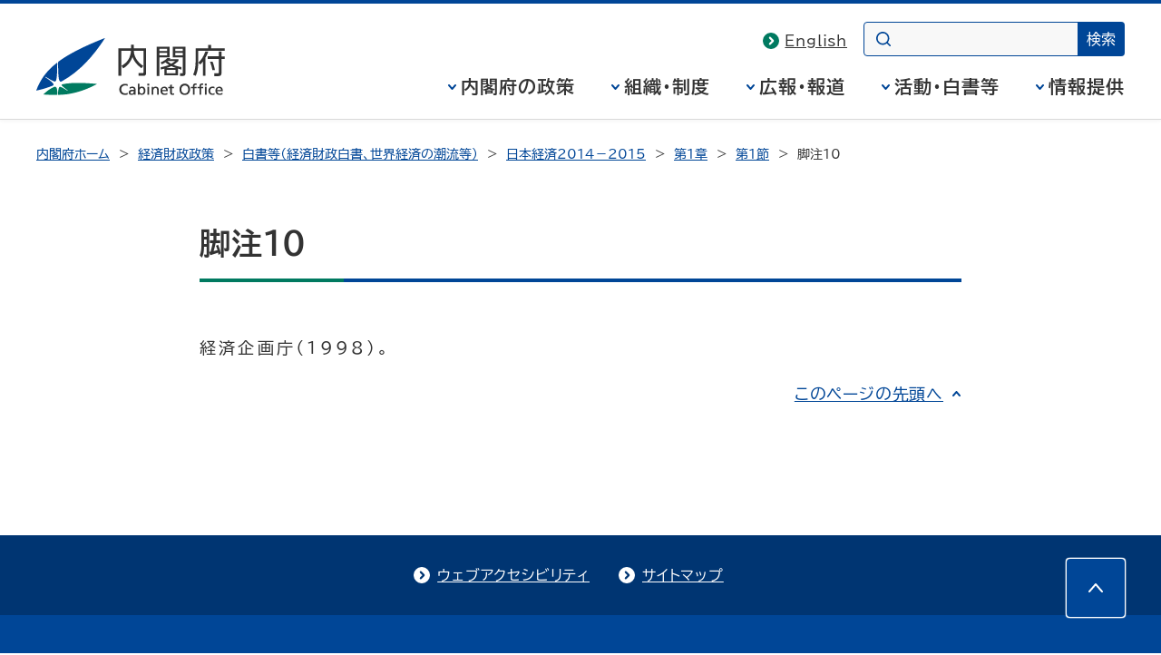

--- FILE ---
content_type: text/css
request_url: https://www5.cao.go.jp/keizai3/2014/0113nk/nk14/common/css/import.css
body_size: -132
content:
@charset "UTF-8";

/* 日本経済 */ 
@import "base.css"; /* デフォルト設定 CSS */


--- FILE ---
content_type: text/css
request_url: https://www5.cao.go.jp/keizai3/2014/0113nk/nk14/common/css/base.css
body_size: 832
content:
@charset "UTF-8";

div.image {
	text-align: center;
}
div.imageTitle {
	font-weight: bold;
}
div.imageNote {
	text-align: left;
	font-size: 90%;
	margin-bottom: 2em;
}
div.imageNoteTitle {
	margin-bottom: 1em;
}
div.imageNoteParagraph {
	padding-left: 1em;
}
div.imageNoteLiParagraph {
	text-indent: 0em;
}
div.footnote {
	font-size: 90%;
	padding-left: 1em;
	text-indent: -1em;
}
p.indent1 {
	text-indent: 1em;
}
p.reference {
	padding-left: 1em;
	text-indent: -1em;
}
table.areaType {
	padding-left: 1em;
}
span.underline {
	text-decoration:underline;
}
.column {
	border: 1px solid black;
	padding: 4px 8px 4px 8px;
	margin-top: 2em;
	margin-bottom: 2em;
}
.italic {
	font-style: italic;
}
table.statistics
{
	font-size: 80%;
}

.statistics th
{
	background-color: #D9EDFF
}

.statistics td
{
	text-align: center;
}

.statistics p
{
	text-align: left;
}

.statistics p.note
{
	padding-left:2em;
	text-indent:-1.3em;
}

.statistics div.note
{
	padding-left:2em;
	text-indent:-1.3em;
}


--- FILE ---
content_type: text/css
request_url: https://www.cao.go.jp/common4/css/r_parts.css
body_size: 9422
content:
@charset "utf-8";


@media screen and (max-width: 1320px) {

  #contentsArea #subContentsBlock .switchLang {
    width: fit-content;
    margin: 0 0 48px auto;
    padding: 24px 32px;
  }
  #contentsArea #subContentsBlock .switchLang li + li {
    margin: 0 0 0 64px;
  }
  #contentsArea #subContentsBlock .switchLang li + li::before {
    left: -32px;
  }
}


/************************************************************************************
smaller than 960 TB
*************************************************************************************/
@media screen and (max-width: 960px) {

  h1 {
    margin: 0 0 48px !important;
    padding: 0 0 18px !important;
    font-size: 2.8rem !important;
  }
  h1 span.stxt {
    font-size: 1.8rem;
  }
  .h1Block {
    margin: 0 0 48px;
    padding: 14px 56px 12px 18px;
  }

  #mainContents h2 {
    margin: 56px 0 24px;
    font-size: 2.6rem;
  }

  #mainContents .h2Block {
    margin: 56px 0 24px;
  }

  h3 {
    font-size: 2.4rem;
  }

  p {
    font-size: 1.6rem;
  }

  #contentsArea ul li,
  #contentsArea ol li {
    font-size: 1.6rem;
  }

  #contentsArea ul.linkMonthly li a,
  #contentsArea .bulletList li {
    background-size: 16px;
  }

  .tableBase,
  .baseTable {
    width: 100% !important;
    height: auto !important;
    margin-left: 0 !important;
    /* display: block; */
    overflow: auto;
    background-color: transparent;
    border: none;
  }
  .tableBase th,
  .tableBase td,
  .baseTable th,
  .baseTable td {
    padding: 8px 4px;
    vertical-align: top;
    /* width: auto !important; */
    overflow-wrap: break-word;
    white-space: normal !important;
  }
  .tableBase .bulletLink,
  .baseTable .bulletLink {
    padding-left: 10px;
  }
  .tableBase .bulletList li,
  .baseTable .bulletList li {
    padding-left: 16px !important;
  }


.tableScrollWrapJs {
  position: relative;
}
.tableScrollWrapJs.isTableScroll::before {
  content: "";
  position: absolute;
  top: 0;
  right: -16px;
  width: 44px;
  height: 100%;
  background-image: linear-gradient(to right, rgba(255,255,255,0), rgba(255,255,255,.8), #fff);
  z-index: 1;
}
.tableScrollWrapJs.isTableScroll span[id^="tableScrollIcon"] {
  background-repeat: no-repeat;
  background-size: contain;
  background-image: url("data:image/svg+xml;charset=utf8,%3Csvg%20xmlns%3D%22http%3A%2F%2Fwww.w3.org%2F2000%2Fsvg%22%20width%3D%2256%22%20height%3D%2254.479%22%20viewBox%3D%220%200%2056%2054.479%22%3E%3Cg%20transform%3D%22translate(-316%20-8482.018)%22%3E%3Cg%20transform%3D%22translate(322%208488.017)%22%3E%3Cpath%20d%3D%22M7240.675%2C9234.461a6.5%2C6.5%2C0%2C0%2C1-6.5-6.5v-1.095l-8.334-12.53a8.114%2C8.114%2C0%2C0%2C1-1.186-6.011%2C6.015%2C6.015%2C0%2C0%2C1-3.458-4.811%2C7.205%2C7.205%2C0%2C0%2C1-2.617-1.724l-4.591-4.825a7.213%2C7.213%2C0%2C0%2C1-1.954-5.692c.012-.046.181-1.05.192-1.1.007-.012.325-.974.329-.987.023-.037.468-.925.492-.962.144-.187.846-1.136%2C1.013-1.3l4.5-4.728a7.107%2C7.107%2C0%2C0%2C1%2C10.309%2C0%2C7.28%2C7.28%2C0%2C0%2C1%2C1.585%2C2.586h2.4a7.09%2C7.09%2C0%2C0%2C1%2C4.965%2C2.028%2C7.791%2C7.791%2C0%2C0%2C1%2C2.22-.346%2C10.706%2C10.706%2C0%2C0%2C1%2C2.066.416%2C7.093%2C7.093%2C0%2C0%2C1%2C5.035-2.1h2.405a7.131%2C7.131%2C0%2C0%2C1%2C1.588-2.586%2C8.329%2C8.329%2C0%2C0%2C1%2C5.152-2.214%2C7.139%2C7.139%2C0%2C0%2C1%2C5.161%2C2.225l4.563%2C4.788a8.644%2C8.644%2C0%2C0%2C1%2C1.523%2C2.427%2C8.832%2C8.832%2C0%2C0%2C1%2C.463%2C2.559%2C7.2%2C7.2%2C0%2C0%2C1-1.977%2C4.98l-4.059%2C4.259a7.528%2C7.528%2C0%2C0%2C1%2C1.389%2C4.722l.007%2C11.129a9.716%2C9.716%2C0%2C0%2C1-1.152%2C4.5l-2.118%2C3.875v2.515a6.5%2C6.5%2C0%2C0%2C1-6.5%2C6.5Zm12.913-6.5h0Zm-22.339-17.227%2C9.217%2C13.856a1.29%2C1.29%2C0%2C0%2C1%2C.209.693%2C1.29%2C1.29%2C0%2C0%2C0-.209-.693l-9.217-13.856a1.533%2C1.533%2C0%2C0%2C1-.25-.83A1.533%2C1.533%2C0%2C0%2C0%2C7231.25%2C9210.734Zm.788-2.1h0Zm23.512-4.434h0Zm-5.141-2.289h0Zm-5.159-1.451h0Zm-22.346-14.123-4.557%2C4.788a.859.859%2C0%2C0%2C0-.09.1s0%2C0%2C0%2C0a.153.153%2C0%2C0%2C0-.014.019l-.007.007a.084.084%2C0%2C0%2C0-.009.017s-.007.007-.009.011l-.007.01s-.007.012-.009.017l-.007.007a.109.109%2C0%2C0%2C1-.009.019s0%2C0%2C0%2C.007a.154.154%2C0%2C0%2C0-.012.019.007.007%2C0%2C0%2C0%2C0%2C0c0%2C.007-.007.014-.011.021a.007.007%2C0%2C0%2C0%2C0%2C0%2C.154.154%2C0%2C0%2C1-.012.019s0%2C0%2C0%2C.007a.064.064%2C0%2C0%2C0-.009.021s0%2C0%2C0%2C.007a.057.057%2C0%2C0%2C1-.009.017s0%2C.007%2C0%2C.012a.027.027%2C0%2C0%2C0%2C0%2C.014l-.007.014a.106.106%2C0%2C0%2C0%2C0%2C.014l-.007.015a.025.025%2C0%2C0%2C1%2C0%2C.011.184.184%2C0%2C0%2C0-.007.019s0%2C0%2C0%2C.008l-.007.021s0%2C0%2C0%2C.007l-.007.023v0a.162.162%2C0%2C0%2C0-.009.025v0a.235.235%2C0%2C0%2C1-.007.025v0a.241.241%2C0%2C0%2C1-.007.023v0l-.007.025v0a.146.146%2C0%2C0%2C1%2C0%2C.021s0%2C.007%2C0%2C.007a.046.046%2C0%2C0%2C1%2C0%2C.019.035.035%2C0%2C0%2C1%2C0%2C.017.122.122%2C0%2C0%2C0%2C0%2C.014.044.044%2C0%2C0%2C1%2C0%2C.019v.007a.135.135%2C0%2C0%2C0%2C0%2C.025v0a1.229%2C1.229%2C0%2C0%2C0%2C.327.971l4.57%2C4.8a1.111%2C1.111%2C0%2C0%2C0%2C1.618%2C0%2C1.24%2C1.24%2C0%2C0%2C0%2C0-1.7l-2.619-2.754h10.478a7.7%2C7.7%2C0%2C0%2C1%2C.735-2.367%2C1.068%2C1.068%2C0%2C0%2C0-.258-.031H7221.9l2.619-2.751a1.245%2C1.245%2C0%2C0%2C0%2C0-1.7%2C1.1%2C1.1%2C0%2C0%2C0-1.618%2C0Zm32.849%2C11.389q.5.063.971.167a1.106%2C1.106%2C0%2C0%2C0%2C.371-.258l4.573-4.8a1.258%2C1.258%2C0%2C0%2C0%2C.269-1.244.079.079%2C0%2C0%2C0-.009-.025.027.027%2C0%2C0%2C0%2C0-.012.118.118%2C0%2C0%2C1%2C0-.012%2C1.233%2C1.233%2C0%2C0%2C0-.252-.405l-4.573-4.8a1.1%2C1.1%2C0%2C0%2C0-1.615%2C0%2C1.24%2C1.24%2C0%2C0%2C0%2C0%2C1.7l2.621%2C2.751h-10.957c-.033%2C0-.066%2C0-.1%2C0a7.467%2C7.467%2C0%2C0%2C1%2C.806%2C2.394H7258.1l-2.622%2C2.754a1.244%2C1.244%2C0%2C0%2C0-.225%2C1.364Q7255.513%2C9197.5%2C7255.753%2C9197.724Z%22%20transform%3D%22translate(-7218%20-9185.982)%22%20fill%3D%22%23fff%22%2F%3E%3C%2Fg%3E%3Cpath%20d%3D%22M23.1-.51V-4.356a1.255%2C1.255%2C0%2C0%2C1%2C.148-.6L26-10a2.949%2C2.949%2C0%2C0%2C0%2C.357-1.4h.008V-22.807a1.414%2C1.414%2C0%2C0%2C0-1.249-1.465h-.062a1.316%2C1.316%2C0%2C0%2C0-.941.381%2C1.316%2C1.316%2C0%2C0%2C0-.39.937V-19.2a1.25%2C1.25%2C0%2C0%2C1-1.25%2C1.25%2C1.25%2C1.25%2C0%2C0%2C1-1.25-1.25v-5.9a1.413%2C1.413%2C0%2C0%2C0-1.243-1.462h-.065a1.309%2C1.309%2C0%2C0%2C0-.938.381%2C1.309%2C1.309%2C0%2C0%2C0-.386.936v4.376a1.25%2C1.25%2C0%2C0%2C1-1.25%2C1.25%2C1.25%2C1.25%2C0%2C0%2C1-1.25-1.25v-5.687a1.408%2C1.408%2C0%2C0%2C0-1.249-1.456h-.088a1.281%2C1.281%2C0%2C0%2C0-.9.361%2C1.344%2C1.344%2C0%2C0%2C0-.407.958v5.838A1.25%2C1.25%2C0%2C0%2C1%2C12.2-19.6a1.25%2C1.25%2C0%2C0%2C1-1.25-1.25V-34.04A1.412%2C1.412%2C0%2C0%2C0%2C9.7-35.506H9.612a1.313%2C1.313%2C0%2C0%2C0-1.3%2C1.319V-15.1a1.25%2C1.25%2C0%2C0%2C1-.625%2C1.083%2C1.25%2C1.25%2C0%2C0%2C1-1.25%2C0A1.25%2C1.25%2C0%2C0%2C1%2C5.812-15.1v-.806A1.709%2C1.709%2C0%2C0%2C0%2C5.221-17.2L3.1-19.054a2.8%2C2.8%2C0%2C0%2C0-1.552-.786.763.763%2C0%2C0%2C0-.435.132%2C1.251%2C1.251%2C0%2C0%2C0-.567.8%2C1.543%2C1.543%2C0%2C0%2C0%2C.215%2C1.173L9.973-3.881a1.3%2C1.3%2C0%2C0%2C1%2C.208.694V-.51H23.1m0%2C2H10.181a2%2C2%2C0%2C0%2C1-2-2V-2.964L-.909-16.627l-.01-.015a3.565%2C3.565%2C0%2C0%2C1-.494-2.693A3.266%2C3.266%2C0%2C0%2C1%2C.024-21.389a2.752%2C2.752%2C0%2C0%2C1%2C1.513-.451h.026a2%2C2%2C0%2C0%2C1%2C.285.023%2C4.767%2C4.767%2C0%2C0%2C1%2C2.606%2C1.294L6.312-18.9V-34.183a3.32%2C3.32%2C0%2C0%2C1%2C3.28-3.323H9.7a2%2C2%2C0%2C0%2C1%2C.229.013A3.423%2C3.423%2C0%2C0%2C1%2C12.947-34v4.529a3.262%2C3.262%2C0%2C0%2C1%2C1.8-.536h.1a2%2C2%2C0%2C0%2C1%2C.224.013%2C3.422%2C3.422%2C0%2C0%2C1%2C2.789%2C2.144%2C3.285%2C3.285%2C0%2C0%2C1%2C2.045-.707h.08a2%2C2%2C0%2C0%2C1%2C.239.014%2C3.4%2C3.4%2C0%2C0%2C1%2C2.193%2C1.178%2C3.4%2C3.4%2C0%2C0%2C1%2C.769%2C1.666%2C3.294%2C3.294%2C0%2C0%2C1%2C1.858-.568h.077a2%2C2%2C0%2C0%2C1%2C.232.013%2C3.428%2C3.428%2C0%2C0%2C1%2C3.017%2C3.485V-11.4a2.02%2C2.02%2C0%2C0%2C1-.014.239%2C4.967%2C4.967%2C0%2C0%2C1-.593%2C2.115l0%2C.005L25.1-4.174V-.51A2%2C2%2C0%2C0%2C1%2C23.1%2C1.49Z%22%20transform%3D%22translate(334.495%208530.506)%22%20fill%3D%22%23333%22%2F%3E%3Cpath%20d%3D%22M9.477%2C11.649a1.244%2C1.244%2C0%2C0%2C1%2C0-1.7L12.1%2C7.2H1.144a1.2%2C1.2%2C0%2C0%2C1%2C0-2.4H12.1l-2.62-2.75a1.244%2C1.244%2C0%2C0%2C1%2C0-1.7%2C1.1%2C1.1%2C0%2C0%2C1%2C1.615%2C0l4.573%2C4.8a1.2%2C1.2%2C0%2C0%2C1%2C.253.4l0%2C.012%2C0%2C.012.008.024h0A1.247%2C1.247%2C0%2C0%2C1%2C16%2C6h0a1.231%2C1.231%2C0%2C0%2C1-.333.85l-4.573%2C4.8a1.109%2C1.109%2C0%2C0%2C1-1.617%2C0Z%22%20transform%3D%22translate(350%208488.017)%22%20fill%3D%22%23333%22%2F%3E%3Cpath%20d%3D%22M9.479%2C11.648a1.245%2C1.245%2C0%2C0%2C1%2C0-1.7L12.1%2C7.2H1.143a1.2%2C1.2%2C0%2C0%2C1%2C0-2.4H12.1L9.477%2C2.047a1.242%2C1.242%2C0%2C0%2C1%2C0-1.7A1.11%2C1.11%2C0%2C0%2C1%2C11.1.35l4.571%2C4.8a1.234%2C1.234%2C0%2C0%2C1%2C.328.972v0l0%2C.026v.009l0%2C.018%2C0%2C.015%2C0%2C.012%2C0%2C.019v.008l0%2C.022v0l-.005.024v0l-.006.026v0l-.007.026v0l-.007.025v0l-.008.024%2C0%2C.005-.007.021%2C0%2C.008-.007.018%2C0%2C.01-.006.016-.005.012L15.9%2C6.5l-.007.015%2C0%2C.011-.008.017%2C0%2C.008-.009.019%2C0%2C.007-.01.019%2C0%2C.006-.011.02%2C0%2C.005-.011.019%2C0%2C.006-.011.017-.005.008-.01.015-.007.01-.009.012-.01.014-.006.008-.014.019%2C0%2C0a1.187%2C1.187%2C0%2C0%2C1-.09.1L11.1%2C11.648a1.106%2C1.106%2C0%2C0%2C1-1.616%2C0Z%22%20transform%3D%22translate(338%208500.016)%20rotate(180)%22%20fill%3D%22%23333%22%2F%3E%3C%2Fg%3E%3C%2Fsvg%3E");
  position: absolute;
  top: 18px;
  right: -16px;
  width: 44px;
  height: 44px;
  filter: drop-shadow(0 0 6px #fff);
  z-index: 1;
}
.tableScrollWrapJs > div {
  overflow-x: auto;
}
.tableScrollWrapJs > div:focus {
  outline: none;
}
.tableScrollWrapJs > div:focus-visible {
  outline: 4px solid #FF6110;
  outline-offset: 4px;
}
.tableScrollWrapJs table {
  display: table;
  width: 100% !important;
  max-width: none;
  margin-bottom: 16px;
  position: relative;
  -webkit-text-size-adjust: 100%;
  text-size-adjust: 100%;
}
.tableScrollWrapJs.isTableScroll table::before {
  content: "";
  position: absolute;
  top: 0;
  left: 100%;
  width: 28px;
  height: 1px;
}


  #contentsArea .topicsList dt,
  #contentsArea .topicsList dd {
    font-size: 1.6rem;
  }
  #contentsArea .topicsList dt {
    width: 170px;
  }
  #contentsArea .topicsList dd {
    padding-left: 190px;
  }

  #contentsArea ul.linkMonthly li {
    margin: 0 16px 16px 0;
    font-size: 1.6rem;
  }

/*-----------------------------------------------------
seisaku
-------------------------------------------------------*/
.seisakuBox ul.seisakuList li {
	width: 21%;
}
.seisaku-layout .seisakuBox ul.seisakuList::before{
  content: none;
  display: none;
}
.seisaku-layout .seisakuBox ul.seisakuList::after{
  content: "";
  display: block;
  width: 32%;
}
.seisaku-layout .seisakuBox ul.seisakuList li {
  width: 32%;
}

/*-----------------------------------------------------
#subContentsBlock bannerList
-------------------------------------------------------*/
#contentsArea #subContentsBlock ul.bannerList {
  text-align: left;
  width: auto;
  padding: 10px;
}

#contentsArea #subContentsBlock ul.bannerList li {
  padding: 5px;
  display: inline-block;
}

/*-----------------------------------------------------
#contentsArea .romanNumList
-------------------------------------------------------*/
#contentsArea .romanNumList01 li,
#contentsArea .romanNumList02 li {
  margin-left: 40px;
}

  /* 20180530 move from r_search.css
  共通検索ヘルプページ用 notice-search.html */
  .searchHelpScreenshot {
    float: none;
    display: block;
    margin: 0 auto;
  }


  #contentsArea .flexCol2,
  #contentsArea .flexCol3,
  #contentsArea .flexCol4 {
  }
  #contentsArea .flexCol2 {
    width: 102.5%;
  }
  #contentsArea .flexCol3 {
    width: 102%
  }
  #contentsArea .flexCol4 {
    width: 102%
  }
  #contentsArea .flexCol2 li {
    width: 47.5%;
    margin: 0 2.5% 48px 0;
  }
  #contentsArea .flexCol3 li {
    width: 31.3333%;
    margin: 0 2% 48px 0;
  }
  #contentsArea .flexCol4 li {
    width: 23%;
    margin: 0 2% 48px 0;
  }
  #contentsArea .flexCol2 li p,
  #contentsArea .flexCol3 li p,
  #contentsArea .flexCol4 li p {
    margin: 12px 0 0;
    letter-spacing: .09em;
  }
  #contentsArea .flexCol2 li p {
    font-size: 1.6rem;
  }
  #contentsArea .flexCol3 li p,
  #contentsArea .flexCol4 li p {
    font-size: 1.4rem;
  }

  #contentsArea .flexCol2 li figure,
  #contentsArea .flexCol3 li figure,
  #contentsArea .flexCol4 li figure {
    width: 100%;
  }
  #contentsArea .flexCol2 li figcaption,
  #contentsArea .flexCol3 li figcaption,
  #contentsArea .flexCol4 li figcaption {
    margin-bottom: 0;
  }


  #contentsArea .flexCard {
    width: 102%;
  }
  #contentsArea .flexCard li {
    width: 31.3333%;
    margin: 0 2% 16px 0;
  }
  #contentsArea .flexCard li a {
    padding: 1.4vw 1.4vw 32px;
  }

  #contentsArea .flexBanner {
    width: 102%;
  }
  #contentsArea .flexBanner li {
    width: 48%;
    margin: 0 2% 16px 0;
  }
  #contentsArea .flexBanner li a img:not(.ico) {
    margin-right: 5%;
  }
}

/************************************************************************************
smaller than 768 SP
*************************************************************************************/
@media screen and (max-width: 768px) {
#mainContentsBlock .itemBox .innerBox,
#mainContentsBlock .itemBox .innerBoxR {
  float: none;
  width: auto;
  padding-left: 0;
}

	.linkListBlock {
		margin: 0;
	}

  /* noguchisho 20180920 add */
  #mainContentsBlock .jushoushaContents .itemBox {
    flex-direction: column;
  }

  #mainContentsBlock .jushoushaContents .itemBox .innerBox,
  #mainContentsBlock .jushoushaContents .itemBox .innerBoxR {
  width: auto;
  }
}

/************************************************************************************
smaller than 767 SP not include iPad
*************************************************************************************/
@media screen and (max-width:767px){
/*-----------------------------------------------------
seisaku
-------------------------------------------------------*/
  .seisaku-layout .seisakuBox ul.seisakuList::after{
    content: none;
    display: none;

  }
  .seisaku-layout .seisakuBox ul.seisakuList li {
    width: 49%;
  }
}

/************************************************************************************
smaller than 640 SP
*************************************************************************************/
@media screen and (max-width: 640px) {

  #contentsArea p {
    line-height: 1.5;
  }
  .floatL,
  .floatR,
  .layoutLeft,
  .layoutRight {
    float: none;
  }

  ul.blockCenter,
  ul.blockRight,
  dl.blockCenter,
  dl.blockRight {
    display: block !important;
  }

  #mainContents p img {
    /* padding-left: 0; */
    /* padding-right: 0; */
  }

  h1 {
    margin: 0 0 32px !important;
    padding: 0 0 16px !important;
    font-size: 2.2rem !important;
    line-height: 1.3636;
  }
  h1 span.stxt {
    margin-top: 10px;
    font-size: 1.6rem;
  }
  .h1Block {
    margin: 0 0 32px;
    padding-right: 32px;
    background-size: 100px;
    background-position: right bottom -10px;
  }

  #mainContents h2 {
    margin: 48px 0 24px;
    font-size: 2.0rem;
    line-height: 1.5;
  }

  #mainContents .h2Block {
    margin: 48px 0 24px;
  }

  #mainContents .h2Block .toList,
  #mainContents .h2Block .rss {
    margin-bottom: 8px;
  }

  h3 {
    font-size: 2.0rem;
    line-height: 1.4;
  }

  h4 {
    font-size: 1.8rem;
    line-height: 1.5;
  }

  h5 {
    font-size: 1.6rem;
    line-height: 1.5;
  }

  p {
    letter-spacing: .05em;
  }

  .grayBox {
    padding: 4px 20px;
    margin: 16px 0;
  }

  #contentsArea ul li,
  #contentsArea ol li {
    font-size: 1.6rem;
  }

  .textL {
    font-size: 2.2rem;
  }


  /*-----------------------------------
   英語・日本語切り替え
  -----------------------------------*/
  #contentsArea .switchLang,
  #contentsArea #subContentsBlock .switchLang {
    flex-wrap: wrap;
    width: auto;
    margin: 0 0 16px;
    padding: 16px 0;
  }
  #contentsArea h1 + .switchLang,
  #contentsArea .h1Block + .switchLang {
    margin-top: -8px !important;
  }
  #contentsArea #subContentsBlock .switchLang {
    margin: 0 0 32px;
  }
  #contentsArea .switchLang li,
  #contentsArea #subContentsBlock .switchLang li {
    width: 50%;
    padding: 0 16px;
    font-size: 1.4rem;
    line-height: 1.2;
    box-sizing: border-box;
  }
  #contentsArea .switchLang li + li,
  #contentsArea #subContentsBlock .switchLang li + li {
    margin: 0;
  }
  #contentsArea .switchLang li + li::before,
  #contentsArea #subContentsBlock .switchLang li + li::before {
    left: 0;
    height: 120%;
  }
  /* 3言語以上の場合、主に遺棄化学 */
  #contentsArea .switchLang li + li + li {
    width: 100%;
    margin: 16px 0 0;
    padding: 0;
  }
  #contentsArea .switchLang li + li + li::before {
    content: none;
  }


/*-----------------------------------------------------
dl
-------------------------------------------------------*/

dl dt,
dl dd {
  font-size: 1.6rem;
}
dl dd {
	margin-left: 40px;
}

.dlListRow dd {
  width: calc(75% - 16px);
}

/* topicsList */
#contentsArea .topicsList{
  flex-direction: column;
}
#contentsArea .topicsList dt {
  float: none;
  width: 100%;
  margin: 0 0 4px;
}

#contentsArea .topicsList dd {
  width: 100%;
  margin: 0 0 24px;
  padding: 0 0 24px;
}

#contentsArea .topicsList dd a {
  margin-right: 0;
}

/*-----------------------------------------------------
ul,ol
-------------------------------------------------------*/


/*-----------------------------------------------------
seisaku
-------------------------------------------------------*/
.seisakuBox ul.seisakuList li {
  width: 28%;
}

/*-----------------------------------------------------
#subContentsBlock bannerList
-------------------------------------------------------*/
#contentsArea #subContentsBlock .bannerSection {
  text-align: center;
}

#contentsArea #subContentsBlock ul.bannerList {
  text-align: left;
  width: auto;
  padding: 10px;
}

#contentsArea #subContentsBlock ul.bannerList li {
  width: 47%;
  text-align: center;
}

/*-----------------------------------------------------
tableBase 2016/03/30 mod
-------------------------------------------------------*/

.tableBase,
.baseTable {
  width: 100% !important;
  height: auto !important;
  margin-left: 0 !important;
  display: block;
  overflow: auto;
  background-color: transparent;
  border: none;
}
.tableBase p,
.baseTable p,
.tableBase li,
.baseTable li,
.tableBase th,
.baseTable th,
.tableBase td,
.baseTable td {
  vertical-align: top;
  /* width: auto !important; */
  overflow-wrap: break-word;
  white-space: normal !important;
  font-size: 1.2rem !important;
}
.tableBase li,
.baseTable li {
  font-size: 1.2rem !important;
}

.tableBase.fontSizeInitial th,
.tableBase.fontSizeInitial td {
  font-size: 1em;
}

.tableScrollWrap {
  position: relative;
}
.tableScrollWrap::before {
  content: "";
  position: absolute;
  top: 0;
  right: -16px;
  width: 44px;
  height: 100%;
  background-image: linear-gradient(to right, rgba(255,255,255,0), rgba(255,255,255,.8), #fff);
  z-index: 1;
}
.tableScrollWrap span[id^="tableScrollIcon"] {
  background-repeat: no-repeat;
  background-size: contain;
  background-image: url("data:image/svg+xml;charset=utf8,%3Csvg%20xmlns%3D%22http%3A%2F%2Fwww.w3.org%2F2000%2Fsvg%22%20width%3D%2256%22%20height%3D%2254.479%22%20viewBox%3D%220%200%2056%2054.479%22%3E%3Cg%20transform%3D%22translate(-316%20-8482.018)%22%3E%3Cg%20transform%3D%22translate(322%208488.017)%22%3E%3Cpath%20d%3D%22M7240.675%2C9234.461a6.5%2C6.5%2C0%2C0%2C1-6.5-6.5v-1.095l-8.334-12.53a8.114%2C8.114%2C0%2C0%2C1-1.186-6.011%2C6.015%2C6.015%2C0%2C0%2C1-3.458-4.811%2C7.205%2C7.205%2C0%2C0%2C1-2.617-1.724l-4.591-4.825a7.213%2C7.213%2C0%2C0%2C1-1.954-5.692c.012-.046.181-1.05.192-1.1.007-.012.325-.974.329-.987.023-.037.468-.925.492-.962.144-.187.846-1.136%2C1.013-1.3l4.5-4.728a7.107%2C7.107%2C0%2C0%2C1%2C10.309%2C0%2C7.28%2C7.28%2C0%2C0%2C1%2C1.585%2C2.586h2.4a7.09%2C7.09%2C0%2C0%2C1%2C4.965%2C2.028%2C7.791%2C7.791%2C0%2C0%2C1%2C2.22-.346%2C10.706%2C10.706%2C0%2C0%2C1%2C2.066.416%2C7.093%2C7.093%2C0%2C0%2C1%2C5.035-2.1h2.405a7.131%2C7.131%2C0%2C0%2C1%2C1.588-2.586%2C8.329%2C8.329%2C0%2C0%2C1%2C5.152-2.214%2C7.139%2C7.139%2C0%2C0%2C1%2C5.161%2C2.225l4.563%2C4.788a8.644%2C8.644%2C0%2C0%2C1%2C1.523%2C2.427%2C8.832%2C8.832%2C0%2C0%2C1%2C.463%2C2.559%2C7.2%2C7.2%2C0%2C0%2C1-1.977%2C4.98l-4.059%2C4.259a7.528%2C7.528%2C0%2C0%2C1%2C1.389%2C4.722l.007%2C11.129a9.716%2C9.716%2C0%2C0%2C1-1.152%2C4.5l-2.118%2C3.875v2.515a6.5%2C6.5%2C0%2C0%2C1-6.5%2C6.5Zm12.913-6.5h0Zm-22.339-17.227%2C9.217%2C13.856a1.29%2C1.29%2C0%2C0%2C1%2C.209.693%2C1.29%2C1.29%2C0%2C0%2C0-.209-.693l-9.217-13.856a1.533%2C1.533%2C0%2C0%2C1-.25-.83A1.533%2C1.533%2C0%2C0%2C0%2C7231.25%2C9210.734Zm.788-2.1h0Zm23.512-4.434h0Zm-5.141-2.289h0Zm-5.159-1.451h0Zm-22.346-14.123-4.557%2C4.788a.859.859%2C0%2C0%2C0-.09.1s0%2C0%2C0%2C0a.153.153%2C0%2C0%2C0-.014.019l-.007.007a.084.084%2C0%2C0%2C0-.009.017s-.007.007-.009.011l-.007.01s-.007.012-.009.017l-.007.007a.109.109%2C0%2C0%2C1-.009.019s0%2C0%2C0%2C.007a.154.154%2C0%2C0%2C0-.012.019.007.007%2C0%2C0%2C0%2C0%2C0c0%2C.007-.007.014-.011.021a.007.007%2C0%2C0%2C0%2C0%2C0%2C.154.154%2C0%2C0%2C1-.012.019s0%2C0%2C0%2C.007a.064.064%2C0%2C0%2C0-.009.021s0%2C0%2C0%2C.007a.057.057%2C0%2C0%2C1-.009.017s0%2C.007%2C0%2C.012a.027.027%2C0%2C0%2C0%2C0%2C.014l-.007.014a.106.106%2C0%2C0%2C0%2C0%2C.014l-.007.015a.025.025%2C0%2C0%2C1%2C0%2C.011.184.184%2C0%2C0%2C0-.007.019s0%2C0%2C0%2C.008l-.007.021s0%2C0%2C0%2C.007l-.007.023v0a.162.162%2C0%2C0%2C0-.009.025v0a.235.235%2C0%2C0%2C1-.007.025v0a.241.241%2C0%2C0%2C1-.007.023v0l-.007.025v0a.146.146%2C0%2C0%2C1%2C0%2C.021s0%2C.007%2C0%2C.007a.046.046%2C0%2C0%2C1%2C0%2C.019.035.035%2C0%2C0%2C1%2C0%2C.017.122.122%2C0%2C0%2C0%2C0%2C.014.044.044%2C0%2C0%2C1%2C0%2C.019v.007a.135.135%2C0%2C0%2C0%2C0%2C.025v0a1.229%2C1.229%2C0%2C0%2C0%2C.327.971l4.57%2C4.8a1.111%2C1.111%2C0%2C0%2C0%2C1.618%2C0%2C1.24%2C1.24%2C0%2C0%2C0%2C0-1.7l-2.619-2.754h10.478a7.7%2C7.7%2C0%2C0%2C1%2C.735-2.367%2C1.068%2C1.068%2C0%2C0%2C0-.258-.031H7221.9l2.619-2.751a1.245%2C1.245%2C0%2C0%2C0%2C0-1.7%2C1.1%2C1.1%2C0%2C0%2C0-1.618%2C0Zm32.849%2C11.389q.5.063.971.167a1.106%2C1.106%2C0%2C0%2C0%2C.371-.258l4.573-4.8a1.258%2C1.258%2C0%2C0%2C0%2C.269-1.244.079.079%2C0%2C0%2C0-.009-.025.027.027%2C0%2C0%2C0%2C0-.012.118.118%2C0%2C0%2C1%2C0-.012%2C1.233%2C1.233%2C0%2C0%2C0-.252-.405l-4.573-4.8a1.1%2C1.1%2C0%2C0%2C0-1.615%2C0%2C1.24%2C1.24%2C0%2C0%2C0%2C0%2C1.7l2.621%2C2.751h-10.957c-.033%2C0-.066%2C0-.1%2C0a7.467%2C7.467%2C0%2C0%2C1%2C.806%2C2.394H7258.1l-2.622%2C2.754a1.244%2C1.244%2C0%2C0%2C0-.225%2C1.364Q7255.513%2C9197.5%2C7255.753%2C9197.724Z%22%20transform%3D%22translate(-7218%20-9185.982)%22%20fill%3D%22%23fff%22%2F%3E%3C%2Fg%3E%3Cpath%20d%3D%22M23.1-.51V-4.356a1.255%2C1.255%2C0%2C0%2C1%2C.148-.6L26-10a2.949%2C2.949%2C0%2C0%2C0%2C.357-1.4h.008V-22.807a1.414%2C1.414%2C0%2C0%2C0-1.249-1.465h-.062a1.316%2C1.316%2C0%2C0%2C0-.941.381%2C1.316%2C1.316%2C0%2C0%2C0-.39.937V-19.2a1.25%2C1.25%2C0%2C0%2C1-1.25%2C1.25%2C1.25%2C1.25%2C0%2C0%2C1-1.25-1.25v-5.9a1.413%2C1.413%2C0%2C0%2C0-1.243-1.462h-.065a1.309%2C1.309%2C0%2C0%2C0-.938.381%2C1.309%2C1.309%2C0%2C0%2C0-.386.936v4.376a1.25%2C1.25%2C0%2C0%2C1-1.25%2C1.25%2C1.25%2C1.25%2C0%2C0%2C1-1.25-1.25v-5.687a1.408%2C1.408%2C0%2C0%2C0-1.249-1.456h-.088a1.281%2C1.281%2C0%2C0%2C0-.9.361%2C1.344%2C1.344%2C0%2C0%2C0-.407.958v5.838A1.25%2C1.25%2C0%2C0%2C1%2C12.2-19.6a1.25%2C1.25%2C0%2C0%2C1-1.25-1.25V-34.04A1.412%2C1.412%2C0%2C0%2C0%2C9.7-35.506H9.612a1.313%2C1.313%2C0%2C0%2C0-1.3%2C1.319V-15.1a1.25%2C1.25%2C0%2C0%2C1-.625%2C1.083%2C1.25%2C1.25%2C0%2C0%2C1-1.25%2C0A1.25%2C1.25%2C0%2C0%2C1%2C5.812-15.1v-.806A1.709%2C1.709%2C0%2C0%2C0%2C5.221-17.2L3.1-19.054a2.8%2C2.8%2C0%2C0%2C0-1.552-.786.763.763%2C0%2C0%2C0-.435.132%2C1.251%2C1.251%2C0%2C0%2C0-.567.8%2C1.543%2C1.543%2C0%2C0%2C0%2C.215%2C1.173L9.973-3.881a1.3%2C1.3%2C0%2C0%2C1%2C.208.694V-.51H23.1m0%2C2H10.181a2%2C2%2C0%2C0%2C1-2-2V-2.964L-.909-16.627l-.01-.015a3.565%2C3.565%2C0%2C0%2C1-.494-2.693A3.266%2C3.266%2C0%2C0%2C1%2C.024-21.389a2.752%2C2.752%2C0%2C0%2C1%2C1.513-.451h.026a2%2C2%2C0%2C0%2C1%2C.285.023%2C4.767%2C4.767%2C0%2C0%2C1%2C2.606%2C1.294L6.312-18.9V-34.183a3.32%2C3.32%2C0%2C0%2C1%2C3.28-3.323H9.7a2%2C2%2C0%2C0%2C1%2C.229.013A3.423%2C3.423%2C0%2C0%2C1%2C12.947-34v4.529a3.262%2C3.262%2C0%2C0%2C1%2C1.8-.536h.1a2%2C2%2C0%2C0%2C1%2C.224.013%2C3.422%2C3.422%2C0%2C0%2C1%2C2.789%2C2.144%2C3.285%2C3.285%2C0%2C0%2C1%2C2.045-.707h.08a2%2C2%2C0%2C0%2C1%2C.239.014%2C3.4%2C3.4%2C0%2C0%2C1%2C2.193%2C1.178%2C3.4%2C3.4%2C0%2C0%2C1%2C.769%2C1.666%2C3.294%2C3.294%2C0%2C0%2C1%2C1.858-.568h.077a2%2C2%2C0%2C0%2C1%2C.232.013%2C3.428%2C3.428%2C0%2C0%2C1%2C3.017%2C3.485V-11.4a2.02%2C2.02%2C0%2C0%2C1-.014.239%2C4.967%2C4.967%2C0%2C0%2C1-.593%2C2.115l0%2C.005L25.1-4.174V-.51A2%2C2%2C0%2C0%2C1%2C23.1%2C1.49Z%22%20transform%3D%22translate(334.495%208530.506)%22%20fill%3D%22%23333%22%2F%3E%3Cpath%20d%3D%22M9.477%2C11.649a1.244%2C1.244%2C0%2C0%2C1%2C0-1.7L12.1%2C7.2H1.144a1.2%2C1.2%2C0%2C0%2C1%2C0-2.4H12.1l-2.62-2.75a1.244%2C1.244%2C0%2C0%2C1%2C0-1.7%2C1.1%2C1.1%2C0%2C0%2C1%2C1.615%2C0l4.573%2C4.8a1.2%2C1.2%2C0%2C0%2C1%2C.253.4l0%2C.012%2C0%2C.012.008.024h0A1.247%2C1.247%2C0%2C0%2C1%2C16%2C6h0a1.231%2C1.231%2C0%2C0%2C1-.333.85l-4.573%2C4.8a1.109%2C1.109%2C0%2C0%2C1-1.617%2C0Z%22%20transform%3D%22translate(350%208488.017)%22%20fill%3D%22%23333%22%2F%3E%3Cpath%20d%3D%22M9.479%2C11.648a1.245%2C1.245%2C0%2C0%2C1%2C0-1.7L12.1%2C7.2H1.143a1.2%2C1.2%2C0%2C0%2C1%2C0-2.4H12.1L9.477%2C2.047a1.242%2C1.242%2C0%2C0%2C1%2C0-1.7A1.11%2C1.11%2C0%2C0%2C1%2C11.1.35l4.571%2C4.8a1.234%2C1.234%2C0%2C0%2C1%2C.328.972v0l0%2C.026v.009l0%2C.018%2C0%2C.015%2C0%2C.012%2C0%2C.019v.008l0%2C.022v0l-.005.024v0l-.006.026v0l-.007.026v0l-.007.025v0l-.008.024%2C0%2C.005-.007.021%2C0%2C.008-.007.018%2C0%2C.01-.006.016-.005.012L15.9%2C6.5l-.007.015%2C0%2C.011-.008.017%2C0%2C.008-.009.019%2C0%2C.007-.01.019%2C0%2C.006-.011.02%2C0%2C.005-.011.019%2C0%2C.006-.011.017-.005.008-.01.015-.007.01-.009.012-.01.014-.006.008-.014.019%2C0%2C0a1.187%2C1.187%2C0%2C0%2C1-.09.1L11.1%2C11.648a1.106%2C1.106%2C0%2C0%2C1-1.616%2C0Z%22%20transform%3D%22translate(338%208500.016)%20rotate(180)%22%20fill%3D%22%23333%22%2F%3E%3C%2Fg%3E%3C%2Fsvg%3E");
  position: absolute;
  top: 18px;
  right: -16px;
  width: 44px;
  height: 44px;
  filter: drop-shadow(0 0 6px #fff);
  z-index: 1;
}
.tableScrollWrap > div {
  overflow-x: scroll;
  width: calc(100% + 16px);
}
.tableScrollWrap > div:focus {
  outline: none;
}
.tableScrollWrap > div:focus-visible {
  outline: 4px solid #FF6110;
  outline-offset: 4px;
}
.tableScrollWrap table {
  display: table;
  width: 840px !important;
  max-width: none;
  margin-bottom: 16px;
  position: relative;
  -webkit-text-size-adjust: 100%;
  text-size-adjust: 100%;
}
.tableScrollWrap table::before {
  content: "";
  position: absolute;
  top: 0;
  left: 100%;
  width: 44px;
  height: 1px;
}


/*-----------------------------------------------------
baseTable 2016/03/30 add
-------------------------------------------------------*/
.baseTable td {
  background-image: none;
  border: 1px solid #d5d4d4;
}
.baseTable .firstChild th,
.baseTable tr:first-child th {
  background-color: #e8edf0; /* parts.css l:800 は不要 */
}

/*-----------------------------------------------------
.minister .baseTable 2016/03/30 add
-------------------------------------------------------*/
.minister .baseTable {
  display: table;
}

/*-----------------------------------------------------
topicsTable
-------------------------------------------------------*/
.topicsTable th {
  width: auto;
  margin-top: 15px;
}
.topicsTable th:first-child {
  margin-top: 0;
}

.topicsTable th,
.topicsTable td {
  display: block;
}


/*-----------------------------------------------------
noguchisho 2018/09/20 add
-------------------------------------------------------*/
#mainContentsBlock .jushoushaContents .winnerBox .winnerDesc ul {
  display: flex;
  flex-direction: column;
}

  /* 20180920 サイトリスト用 */
  .linkListBlock .siteList li {
    width: calc(50% - 7px);
  }

  .linkListBlock .siteList li:nth-child(even) {
    margin-right: 0 !important;
  }

  .linkListContents .linkListBlock .siteList img {
    right: 0;
    left: 0;
    margin: 0;
    width: 100%;
    height: 100%;
  }


  #contentsArea .linkBox {
    padding: 20px;
  }

/*-----------------------------------------------------
20180920
サイトリスト用
-------------------------------------------------------*/
	.linkListBlock .siteList::before {
		content: none;
	}
	.linkListBlock .siteList::after {
		content:"";
		display: block;
		width: calc(50% - 3.5px);
	}
	#contentsArea .linkListBlock .siteList li {
		margin: 0 0 7px 0 !important;
		width: calc(50% - 3.5px);
	}
	#contentsArea .linkListBlock .siteList li a {
		padding: 0 16px 0 0;
	}
	#contentsArea .linkListBlock .siteList li a::after {
		translate: -5px -50%;
	}
	#contentsArea .linkListBlock .siteList li a .banner_icon {
		width: 12px;
		height: 12px;
	}


  .urgentBlock,
  .noticeBlock,
  .alertBox,
  .alertBoxblue {
    margin: 0 0 32px;
    padding: 24px 16px 16px;

  }
  .urgentBlock .urgentTitle,
  .noticeBlock .noticeTitle {
    font-size: 2.0rem !important;
  }
  .urgentBlock .urgentContents,
  .noticeBlock .noticeContents {
    padding: 0 12px;
  }

  #contentsArea .linkBtn {
    margin: 0 0 16px;
    padding: 10px 26px 10px 14px;
    font-size: 1.6rem;
  }
  #contentsArea .linkBtn::before {
    right: 8px;
  }
  #contentsArea .linkBtnList li,
  #contentsArea .linkBtnListRow li {
    margin: 0 16px 16px 0;
  }

  #contentsArea .linkBtnPager li:first-of-type .linkBtn {
    padding-left: 26px;
    padding-right: 14px;
  }
  #contentsArea .linkBtnPager li:first-of-type .linkBtn::before {
    left: 8px;
  }


  figure {
    /* width: 100%; */
    margin: 0 auto 24px;
  }
  figure.blockRight {
    margin-right: auto !important;
  }
  figure img {
    /* width: 100%; */
  }
  figcaption {
  }
  .imgMax {
    margin: 0 0 32px;
  }
  .imgMax figcaption {
    margin-top: 8px;
  }
  .imgLargeCenter {
    width: 100%;
  }


  .imgFloatLeft figure,
  .imgFloatRight figure {
    float: none;
    margin: 0 auto 24px;
  }

  #contentsArea .flexCol2,
  #contentsArea .flexCol3,
  #contentsArea .flexCol4 {
    margin: 0 0 16px;
  }
  #contentsArea .flexCol2 {
    width: 100%;
  }
  #contentsArea .flexCol3,
  #contentsArea .flexCol4 {
    width: 103%
  }
  #contentsArea .flexCol2 li {
    width: 100%;
    margin: 0 0 24px;
  }
  #contentsArea .flexCol3 li,
  #contentsArea .flexCol4 li {
    width: 47%;
    margin: 0 3% 24px 0;
  }
  #contentsArea .flexCol2 li p,
  #contentsArea .flexCol3 li p,
  #contentsArea .flexCol4 li p {
    margin: 12px 0 0;
    letter-spacing: .09em;
  }
  #contentsArea .flexCol2 li p {
  }
  #contentsArea .flexCol3 li p,
  #contentsArea .flexCol4 li p {
  }

  #contentsArea .flexCol2 li figure,
  #contentsArea .flexCol3 li figure,
  #contentsArea .flexCol4 li figure {
  }
  #contentsArea .flexCol2 li figcaption,
  #contentsArea .flexCol3 li figcaption,
  #contentsArea .flexCol4 li figcaption {
  }


  #contentsArea .flexCard {
    width: 103%
  }
  #contentsArea .flexCard li {
    width: 47%;
    margin: 0 3% 24px 0;
  }
  #contentsArea .flexCard li a {
    padding: 10px 10px 16px;
  }
  #contentsArea .flexCard li a img:not(.ico) {
    margin-bottom: 12px;
  }
  #contentsArea .flexCard li a span {
    font-size: 1.2rem;
  }
  #contentsArea .flexCard li a p {
    font-size: 1.4rem;
  }


  .encloseBlock {
    margin: 0 0 48px;
  }
  .encloseBlock .encloseTitle {
    padding: 16px !important;
    font-size: 2.0rem !important;
  }
  .encloseBlock .encloseContents {
    padding: 0 16px;
  }


  #contentsArea .flexBanner {
    flex-direction: column;
    width: 100%;
  }
  #contentsArea .flexBanner li {
    width: 100%;
    margin: 0 0 16px;
  }
  #contentsArea .flexBanner li a {
    font-size: 1.6rem;
  }
  #contentsArea .flexBanner li a img:not(.ico) {
    width: 88px;
  }

}

/************************************************************************************
smaller than 600 SP
*************************************************************************************/
@media screen and (max-width: 600px) {
/*-----------------------------------------------------
seisaku
-------------------------------------------------------*/
.seisakuBox ul.seisakuList li {
  width: 43%;
}
}

/************************************************************************************
smaller than 568 SP
*************************************************************************************/
/*-----------------------------------------------------
seisaku
-------------------------------------------------------*/
@media screen and (max-width:568px){
  .seisaku-layout .seisakuBox ul.seisakuList li,
  .seisaku-layout table.seisaku td ul li {
    flex: 0 0 100%;
  }
}


/************************************************************************************
smaller than 480 SP
*************************************************************************************/
@media screen and (max-width: 480px) {
/*-----------------------------------------------------
seisaku
-------------------------------------------------------*/
.seisakuBox ul.seisakuList li {
  width: 100%;
}

#contentsArea .indentMg0 p {
  margin-left: 0;
}

/*-----------------------------------------------------
#subContentsBlock bannerList
-------------------------------------------------------*/
#contentsArea #subContentsBlock ul.bannerList li {
  width: 45%;
}

#contentsArea #subContentsBlock ul.bannerList li img {
  width: 100%;
  height:auto;
}
}

/************************************************************************************
smaller than 320 SP
*************************************************************************************/
@media screen and (max-width: 320px) {

.seisakuBox ul li {
  display: block;
}
}